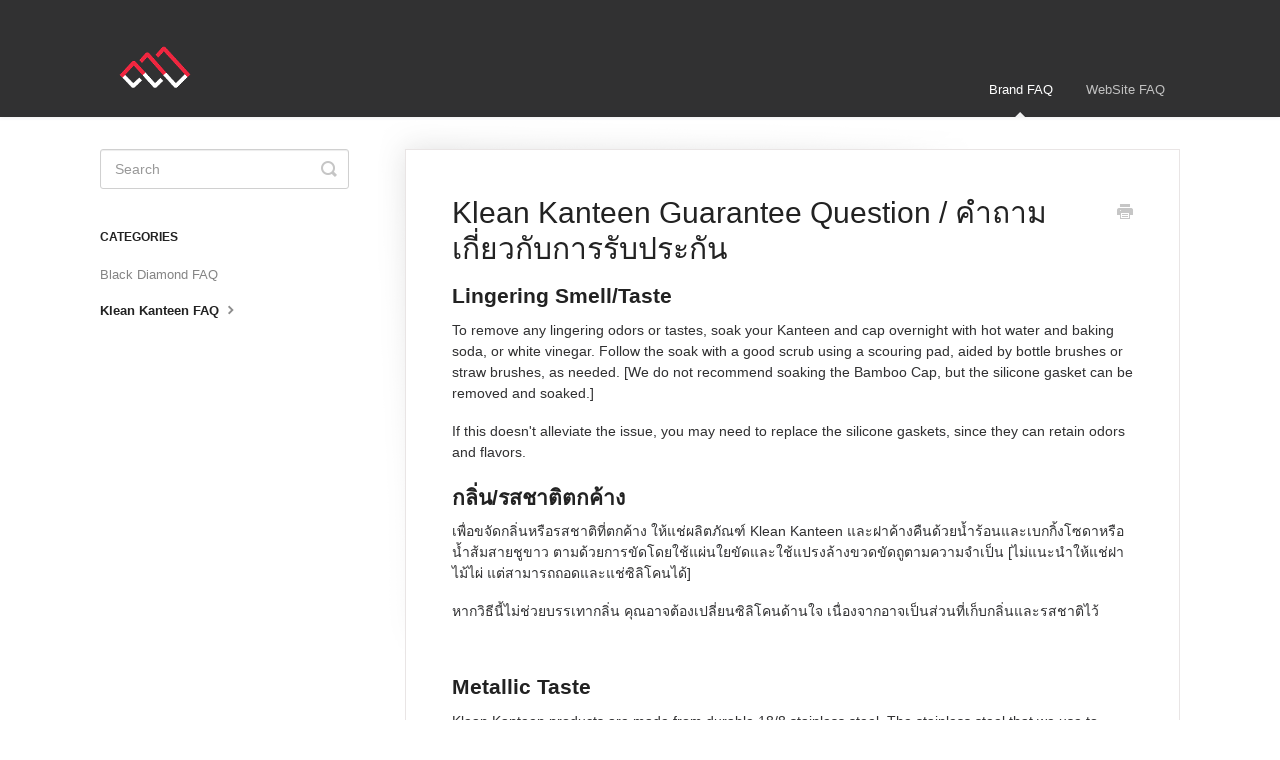

--- FILE ---
content_type: text/html; charset=utf-8
request_url: https://progression-equipment.helpscoutdocs.com/article/11-guarantee-question
body_size: 8622
content:


<!DOCTYPE html>
<html>
    
<head>
    <meta charset="utf-8"/>
    <title>Klean Kanteen Guarantee Question / คำถามเกี่ยวกับการรับประกัน - Progression Equipment Knowledge Base</title>
    <meta name="viewport" content="width=device-width, maximum-scale=1"/>
    <meta name="apple-mobile-web-app-capable" content="yes"/>
    <meta name="format-detection" content="telephone=no">
    <meta name="description" content="Lingering Smell/Taste To remove any lingering odors or tastes, soak your Kanteen and cap overnight with hot water and baking soda, or white vinegar. Follow the "/>
    <meta name="author" content="Progression Equipment"/>
    <link rel="canonical" href="https://progression-equipment.helpscoutdocs.com/article/11-guarantee-question"/>
    
        
   
            <meta name="twitter:card" content="summary"/>
            <meta name="twitter:title" content="Klean Kanteen Guarantee Question / คำถามเกี่ยวกับการรับประกัน" />
            <meta name="twitter:description" content="Lingering Smell/Taste To remove any lingering odors or tastes, soak your Kanteen and cap overnight with hot water and baking soda, or white vinegar. Follow the "/>


    

    
        <link rel="stylesheet" href="//d3eto7onm69fcz.cloudfront.net/assets/stylesheets/launch-1768947471742.css">
    
    <style>
        body { background: #ffffff; }
        .navbar .navbar-inner { background: #313132; }
        .navbar .nav li a, 
        .navbar .icon-private-w  { color: #c0c0c0; }
        .navbar .brand, 
        .navbar .nav li a:hover, 
        .navbar .nav li a:focus, 
        .navbar .nav .active a, 
        .navbar .nav .active a:hover, 
        .navbar .nav .active a:focus  { color: #ffffff; }
        .navbar a:hover .icon-private-w, 
        .navbar a:focus .icon-private-w, 
        .navbar .active a .icon-private-w, 
        .navbar .active a:hover .icon-private-w, 
        .navbar .active a:focus .icon-private-w { color: #ffffff; }
        #serp-dd .result a:hover,
        #serp-dd .result > li.active,
        #fullArticle strong a,
        #fullArticle a strong,
        .collection a,
        .contentWrapper a,
        .most-pop-articles .popArticles a,
        .most-pop-articles .popArticles a:hover span,
        .category-list .category .article-count,
        .category-list .category:hover .article-count { color: #4381b5; }
        #fullArticle, 
        #fullArticle p, 
        #fullArticle ul, 
        #fullArticle ol, 
        #fullArticle li, 
        #fullArticle div, 
        #fullArticle blockquote, 
        #fullArticle dd, 
        #fullArticle table { color:#313132; }
    </style>
    
    <link rel="apple-touch-icon-precomposed" href="//d3eto7onm69fcz.cloudfront.net/assets/ico/touch-152.png">
    <link rel="shortcut icon" type="image/png" href="//d3eto7onm69fcz.cloudfront.net/assets/ico/favicon.ico">
    <!--[if lt IE 9]>
    
        <script src="//d3eto7onm69fcz.cloudfront.net/assets/javascripts/html5shiv.min.js"></script>
    
    <![endif]-->
    
        <script type="application/ld+json">
        {"@context":"https://schema.org","@type":"WebSite","url":"https://progression-equipment.helpscoutdocs.com","potentialAction":{"@type":"SearchAction","target":"https://progression-equipment.helpscoutdocs.com/search?query={query}","query-input":"required name=query"}}
        </script>
    
        <script type="application/ld+json">
        {"@context":"https://schema.org","@type":"BreadcrumbList","itemListElement":[{"@type":"ListItem","position":1,"name":"Progression Equipment Knowledge Base","item":"https://progression-equipment.helpscoutdocs.com"},{"@type":"ListItem","position":2,"name":"Brand FAQ","item":"https://progression-equipment.helpscoutdocs.com/collection/1-brand-faq"},{"@type":"ListItem","position":3,"name":"Klean Kanteen Guarantee Question / คำถามเกี่ยวกับการรับประกัน","item":"https://progression-equipment.helpscoutdocs.com/article/11-guarantee-question"}]}
        </script>
    
    
</head>
    
    <body>
        
<header id="mainNav" class="navbar">
    <div class="navbar-inner">
        <div class="container-fluid">
            <a class="brand" href="/">
            
                
                    <img src="//d33v4339jhl8k0.cloudfront.net/docs/assets/5e75d45804286364bc970abf/images/6645b943f8a4cf663fcc4fa2/RW_Mountain-Mark---Progression-Equipment.png" alt="Progression Equipment Knowledge Base" width="110" height="75">
                

            
            </a>
            
                <button type="button" class="btn btn-navbar" data-toggle="collapse" data-target=".nav-collapse">
                    <span class="sr-only">Toggle Navigation</span>
                    <span class="icon-bar"></span>
                    <span class="icon-bar"></span>
                    <span class="icon-bar"></span>
                </button>
            
            <div class="nav-collapse collapse">
                <nav role="navigation"><!-- added for accessibility -->
                <ul class="nav">
                    
                    
                        
                            <li  class="active"  id="brand-faq"><a href="/collection/1-brand-faq">Brand FAQ  <b class="caret"></b></a></li>
                        
                            <li  id="website-faq"><a href="/collection/14-website-faq">WebSite FAQ  <b class="caret"></b></a></li>
                        
                    
                    
                </ul>
                </nav>
            </div><!--/.nav-collapse -->
        </div><!--/container-->
    </div><!--/navbar-inner-->
</header>
        <section id="contentArea" class="container-fluid">
            <div class="row-fluid">
                <section id="main-content" class="span9">
                    <div class="contentWrapper withRelated">
                        
    
    <article id="fullArticle">
        <h1 class="title">Klean Kanteen Guarantee Question / คำถามเกี่ยวกับการรับประกัน</h1>
    
        <a href="javascript:window.print()" class="printArticle" title="Print this article" aria-label="Print this Article"><i class="icon-print"></i></a>
        <h3>Lingering Smell/Taste</h3>
<p>To remove any lingering odors or tastes, soak your Kanteen and cap overnight with hot water and baking soda, or white vinegar. Follow the soak with a good scrub using a scouring pad, aided by bottle brushes or straw brushes, as needed. [We do not recommend soaking the Bamboo Cap, but the silicone gasket can be removed and soaked.]</p>
<p>If this doesn't alleviate the issue, you may need to replace the silicone gaskets, since they can retain odors and flavors.</p>
<h3>กลิ่น/รสชาติตกค้าง</h3>
<p>เพื่อขจัดกลิ่นหรือรสชาติที่ตกค้าง ให้แช่ผลิตภัณฑ์ Klean Kanteen และฝาค้างคืนด้วยน้ำร้อนและเบกกิ้งโซดาหรือน้ำส้มสายชูขาว ตามด้วยการขัดโดยใช้แผ่นใยขัดและใช้แปรงล้างขวดขัดถูตามความจำเป็น [ไม่แนะนำให้แช่ฝาไม้ไผ่ แต่สามารถถอดและแช่ซิลิโคนได้]</p>
<p>หากวิธีนี้ไม่ช่วยบรรเทากลิ่น คุณอาจต้องเปลี่ยนซิลิโคนด้านใจ เนื่องจากอาจเป็นส่วนที่เก็บกลิ่นและรสชาติไว้</p><br>
<h3>Metallic Taste</h3>
<p>Klean Kanteen products are made from durable 18/8 stainless steel. The stainless steel that we use to manufacture our products is the same grade that is used most commonly in the food, beer and wine industries because it is easy to clean, durable, and does not impart flavors or leach chemicals into food or beverage contents.</p>
<p>If you have a metal allergy or a sensitive palate, you may detect a metallic taste. Sometimes switching to a Sport or Café Cap is a great solution, since those caps are Polypropylene and create a barrier between your mouth and the Kanteen itself.</p>
<p>รสชาติของโลหะ</p>
<p>ผลิตภัณฑ์ Klean Kanteen ผลิตจากสแตนเลส 18/8 ที่ทนทาน สเตนเลสสตีลที่เราใช้ในการผลิตสินค้าของเราเป็นเกรดเดียวกับที่ใช้กันทั่วไปในอุตสาหกรรมอาหาร เบียร์ และไวน์ เนื่องจากทำความสะอาดง่าย ทนทาน และไม่เปลี่ยนรสชาติหรือทำให้สารเคมีปนเปื้อนในอาหารและเครื่องดื่ม</p>
<p>หากคุณมีอาการแพ้โลหะหรือมีเพดานปากที่ไวต่อสัมผัส คุณอาจพบรสชาติของโลหะ การเปลี่ยนไปใช้ฝา Sport หรือ ฝา Café Cap ก็เป็นทางเลือกหนึ่ง เนื่องจากฝาเหล่านั้นเป็นโพลีโพรพิลีนและช่วยสร้างชั้นส่วนที่กั้นระหว่างปากของคุณกับตัวกระติกน้ำ</p><br>
<h3>Bottom Bulge</h3>
<p>Kanteen products are made of 18/8 stainless steel, which can bulge at the bottom when contents freeze, or when the lower edges get dents on the corners.</p>
<p>Our non-insulated bottles can sometimes be tapped closer to their original shape. For bottom bulges, we recommend enlisting some help to stabilize the bottle on a sturdy, flat surface (without the cap), putting a board on top, and using a rubber mallet to knock it until it pops back in.</p>
<h3>ก้นขวดนูน</h3>
<p>ผลิตภัณฑ์ Kanteen ทำจากสเตนเลสสตีล 18/8 ซึ่งสามารถนูนขึ้นที่ด้านล่างเมื่อของเหลวที่บรรยุภายในแข็งตัวหรือบริเวณขอบมุมด้านล่างเกิดการบุบ</p>
<p>ขวดน้ำไม่เก็บอุณหภูมิอาจสามารถแก้ไขส่วนที่บวมนูนได้ด้วยการวางขวดบนพื้นผิวที่มั่นคง (เปิดฝา) ใช้ค้อนยางเคาะด้วยแรงเพื่อให้ขวดคืนรูปเข้าไป</p><br>
<h3>Dents</h3>
<p>Klean Kanteen products are made of durable 18/8 stainless steel, however, they can dent during normal use. If we made them thicker to be more rigid, the bottles would be a lot heavier. Even if you've dented your bottle, it's still safe to continue to use.</p>
<p>If you dropped your bottle and dented it, odds are the dent is concave. For non- insulated bottles, you can put a wooden dowel or a wooden kitchen spoon inside the bottle and tap on the other end with a hammer to push the dent out. DO NOT use a metal object to bang the dent outward as the metal can get inside your Kanteen or even puncture your bottle. If you have an insulated bottle, attempting to fix it could damage the vacuum insulation.</p>
<h3>รอยบุบ</h3>
<p>ผลิตภัณฑ์ Klean Kanteen ผลิตจากสเตนเลสสตีล 18/8 ที่ทนทาน อย่างไรก็ตาม อาจทำให้เกิดรอยบุบระหว่างการใช้งานปกติได้ ถ้าเราเพิ่มความหนาเพื่อให้แข็งขึ้น ขวดก็จะหนักขึ้นมาก และแม้ว่าคุณจะทำขวดตก ขวดน้ำก็ยังปลอดภัยต่อการใช้งานต่อไป</p>
<p>หากคุณทำขวดหล่น มีโอกาสเป็นไปได้ที่จะเกิดรอยบุบ สำหรับขวดที่ไม่ใช่ขวดเก็บอุณหภูมิ คุณช้อนไม้ในครัวเข้าไปในขวดแล้วใช้ค้อนเคาะที่ปลายอีกด้านเพื่อดันรอยบุบออกมาได้ เนื่องจากโลหะสามารถเจาะทะลุเข้าไปภายในขวด Klean Kanteen ของคุณและสร้างความเสียหายเพิ่มเติมต่อขวด Klean Kanteen ของคุณได้</p><br>
<h3>Paint Chipping</h3>
<p>The painted coating on our bottles can erode as a result of normal use as the bottle is handled and washed, and may rub against cup holders and bags. Because this is the nature of paint, some chipping is expected. If you have an older bottle with large flakes of paint coming off, please let us know.</p>
<p>To reduce wear and tear and prolong the life of your Klean Kanteen, we recommend more hand- washing than dishwashing of painted bottles with mild, biodegradable detergent. While they are dishwasher safe, regular exposure to high water pressure and temperatures in dishwashers can</p>
<p>cause the coating on painted bottles to deteriorate over time</p>
<h3>รอยแตกบิ่นของสารเคลือบ</h3>
<p>สารเคลือบสีบนขวดของเราสามารถสึกกร่อนได้จากการใช้งานตามปกติ เนื่องจากขวดมีการใช้งานและล้าง และอาจเสียดสีกับที่วางแก้วและถุง ตามธรรมชาติของสีสามารถเกิดการบิ่น หรือแตกของสีได้เล็กน้อย หากคุณมีขวดเก่าที่มีสีหลุดร่อนจำนวนมาก โปรดแจ้งให้เราทราบ</p>
<p>เพื่อลดการสึกหรอและยืดอายุการใช้งานของ Klean Kanteen ของคุณ เราขอแนะนำให้ล้างด้วยมือโดยใช้น้ำยาล้างจานที่อ่อนโยน มากกว่าการใช้เครื่องล้างจาน แม้ว่าขวดน้ำจะปลอดภัยต่อการใช้งานกับเครื่องล้างจาน แต่การสัมผัสกับแรงดันน้ำสูงและอุณหภูมิในเครื่องล้างจานเป็นประจำก็สามารถทำให้สารเคลือบบนขวดสีเสื่อมสภาพตามกาลเวลา</p><br>
<h3>Rattle</h3>
<p>A rattle in your Kanteen means a small piece has become dislodged inside the walls. You can continue to use your bottle normally; it is still completely safe. However, the vacuum insulation may fail. If you notice the contents are not staying hot or cold, please contact our Guarantee Department.</p>
<p>เสียงโลหะสั่นในขวด</p>
<p>เสียงสั่นใน Klean Kanteen อาจเกิดจากชิ้นส่วนเล็กๆ หลุดออกมาภายในผนัง คุณสามารถใช้งานขวดน้ำต่อไปได้อย่างปลอดภัย แต่อาจเกิดความเสียหายขึ้นกับระบบสุญญากาศได้ หากคุณสังเกตุว่าขวดน้ำไม่สามารถเก็บอุณหภูมิเครื่องดื่มร้อนหรือเย็นได้ สามารถติดต่อเพิ่มเติมเพื่อสอบถามเกี่ยวกับการรับประกันล</p><br>
<h3>TKCanister Lid – Stuck</h3>
<p>Sorry to hear about the canister issue! The heat has likely created a vacuum seal and the gasket is sealed to the side of the canister, not allowing the lid to be raised when unscrewing. We recommend waiting a few minutes after putting the contents into the canister. While it's tempting to put the lid on right away to contain the heat, the canister is already insulating. This allows excess heat to escape and not create a vapor lock inside the canister.</p>
<p>Also, if you have a stuck lid, sometimes popping it in the freezer for a minute or two, allows the sides to pull away just enough to allow the lid to unscrew. The desire for leak- proof lids and well-insulated contents is a design balance for us with lids and caps that seal too well.</p>
<h3>TKCanister Lid – ฝาเปิดไม่ออก</h3>
<p>ความร้อนสามารภสร้างซีลสุญญากาศและมีซีลซิลิโคนที่ด้านข้างของฝา canister ทำให้ไม่สามารถยกฝาขึ้นได้เมื่อคลายเกลียว เราแนะนำให้รอสักครู่หลังจากใส่อาหารลงไปก่อนที่จะปิดฝา แม้ว่าคุณอยากจะปิดฝาทันทีเพื่อเก็บความร้อนแต่ canister มีคุณสัมบัติในการกักเก็บความร้อนอยู่แล้ว วิธีนี้ช่วยระบายความร้อนส่วนเกินออกไปและไม่สร้างไอระเหยภายใน canister</p>
<p>หากคุณพบว่าฝาของ canister เปิดไม่ออกสามารถนำเข้าช่องแช่แข็งสักหนึ่งหรือสองนาที เพื่อให้ฝาด้านข้างหดตัวเล็กน้อยเพื่อให้สามารถเปิดฝาได้</p><br>
<h3>TKWide – Condensation</h3>
<p>The small bit of condensation you are experiencing near the rim of your Kanteen is normal for our TKWide line. Since the threading of our TKWide products are narrower walled than the body of the vessels and our Accessory Caps do not contain insulation, condensation can sometimes be found around the top of the vessel. It is caused by the temperature difference between inside contents and outside air.</p>
<p>What you are experiencing has been accounted for during our testing and through our Quality department. It is not a defect and will not affect the performance of the bottle.</p>
<p>การควบแน่นในขวด TKWide</p>
<p>การควบแน่นบริเวณปากขวดเป็นเรื่องปกติ เนื่องจากเกลียวของผลิตภัณฑ์ TKWide ของเรานั้นมีผนังที่แคบกว่าตัวภาชนะ และฝาปิดก็ไม่มีฉนวน การควบแน่นบริเวณส่วนบนของภาชนะและมีหยดน้ำจึงเป็นเรื่องปกติ อาจเกิดจากการทิ้ง Kanteen ไว้ในสภาพแวดล้อมที่ร้อนและชื้นเป็นระยะเวลาหนึ่งโดยมีของเหลวเย็น/เย็นอยู่ภายใน</p>
<p>กรณีนี้ได้รับการพิจารณาในระหว่างการทดสอบและผ่านแผนกควบคุมคุณภาพของเรา ซึ่งไม่ส่งผลต่อประสิทธิภาพของขวดและไม่ใช่ขวดที่ชำรุด</p><br>
<h3>TKWide – Warm Below Cap</h3>
<p>The threading of our TKWide products are narrower walled than the body of the vessels and our Accessory Caps do not contain insulation. If you put hot liquids in your TKWide, it is normal for it to feel warm to the touch in the area right below the cap or at the top of the vessel.</p>
<p>What you are experiencing has been accounted for during our testing and through our Quality department. It is not a defect and will not affect the performance of the bottle.</p>
<p>บริเวณใต้ฝาขวด TKWide มีอุณหภูมิสูง</p>
<p>เนื่องจากเกลียวของผลิตภัณฑ์ TKWide ของเรานั้นมีผนังที่แคบกว่าตัวภาชนะ และฝาปิดก็ไม่มีฉนวน หากคุณใส่ของเหลวร้อนลงใน TKWide เป็นเรื่องปกติที่จะรู้สึกอุ่นเมื่อสัมผัสบริเวณด้านล่างฝาหรือด้านบนของภาชนะ</p>
<p>กรณีนี้ได้รับการพิจารณาในระหว่างการทดสอบและผ่านแผนกควบคุมคุณภาพของเรา ซึ่งไม่ส่งผลต่อประสิทธิภาพของขวดและไม่ใช่ขวดที่ชำรุด</p>
    </article>
    
        <div class="articleRatings" data-article-url="https://progression-equipment.helpscoutdocs.com/article/11-guarantee-question">
            <span class="articleRatings-question">Did this answer your question?</span>
            <span class="articleRatings-feedback">
                <span class="articleRatings-feedback-tick">
                    <svg height="20" viewBox="0 0 20 20" width="20" xmlns="http://www.w3.org/2000/svg">
                        <path d="m8 14a.997.997 0 0 1 -.707-.293l-2-2a.999.999 0 1 1 1.414-1.414l1.293 1.293 4.293-4.293a.999.999 0 1 1 1.414 1.414l-5 5a.997.997 0 0 1 -.707.293" fill="#2CC683" fill-rule="evenodd"/>
                    </svg>
                </span>
                <span class="articleRatings-feedback-message">Thanks for the feedback</span>
            </span>
            <span class="articleRatings-failure">There was a problem submitting your feedback. Please try again later.</span>
            <div class="articleRatings-actions">
                <button class="rateAction rateAction--positive" data-rating="positive">
                    <span class="sr-only">Yes</span>
                    <span class="rating-face">
                        <svg xmlns="http://www.w3.org/2000/svg" width="24" height="24">
                            <path fill-rule="evenodd" d="M5.538 14.026A19.392 19.392 0 0 1 12 12.923c2.26 0 4.432.388 6.462 1.103-1.087 2.61-3.571 4.436-6.462 4.436-2.891 0-5.375-1.825-6.462-4.436zm1.847-3.872a1.846 1.846 0 1 1 0-3.692 1.846 1.846 0 0 1 0 3.692zm9.23 0a1.846 1.846 0 1 1 0-3.692 1.846 1.846 0 0 1 0 3.692z"/>
                        </svg>
                    </span>
                </button>
                <button class="rateAction rateAction--negative" data-rating="negative">
                    <span class="sr-only">No</span>
                    <span class="rating-face">
                        <svg xmlns="http://www.w3.org/2000/svg" width="24" height="24">
                            <path fill-rule="evenodd" d="M7.385 13.846a1.846 1.846 0 1 1 0-3.692 1.846 1.846 0 0 1 0 3.692zm9.23 0a1.846 1.846 0 1 1 0-3.692 1.846 1.846 0 0 1 0 3.692zm-.967 4.95a.992.992 0 0 1-.615-.212c-1.701-1.349-4.364-1.349-6.065 0a.998.998 0 0 1-1.36-.123.895.895 0 0 1 .127-1.3A6.897 6.897 0 0 1 12 15.692c1.555 0 3.069.521 4.266 1.467.41.326.467.909.127 1.3a.982.982 0 0 1-.745.335z"/>
                        </svg>
                    </span>
                </button>
            </div>
        </div>
     

    <section class="articleFoot">
    

    <time class="lu" datetime=2024-07-02 >Last updated on July 2, 2024</time>
    </section>

                    </div><!--/contentWrapper-->
                    
                        <section class="related">
                            <h3>Related Articles</h3>
                            <ul>
                                
                                    <li><a href="/article/8-health-and-safety"><i class="icon-article-doc"></i><span>Health and Safety / ความปลอดภัย</span></a></li>
                                
                                    <li><a href="/article/9-care-and-use"><i class="icon-article-doc"></i><span>Care and Use / การดูแลรักษาและการใช้งาน</span></a></li>
                                
                            </ul>
                        </section>
                    
                </section><!--/content-->
                <aside id="sidebar" class="span3">
                 

<form action="/search" method="GET" id="searchBar" class="sm" autocomplete="off">
    
                    <input type="hidden" name="collectionId" value="645c6a08fca3ee03251ff74d"/>
                    <input type="text" name="query" title="search-query" class="search-query" placeholder="Search" value="" aria-label="Search" />
                    <button type="submit">
                        <span class="sr-only">Toggle Search</span>
                        <i class="icon-search"></i>
                    </button>
                    <div id="serp-dd" style="display: none;" class="sb">
                        <ul class="result">
                        </ul>
                    </div>
                
</form>

                
                    <h3>Categories</h3>
                    <ul class="nav nav-list">
                    
                        
                            <li ><a href="/category/12-black-diamond-faq">Black Diamond FAQ  <i class="icon-arrow"></i></a></li>
                        
                    
                        
                            <li  class="active" ><a href="/category/6-klean-kanteen-faq">Klean Kanteen FAQ  <i class="icon-arrow"></i></a></li>
                        
                    
                    </ul>
                
                </aside><!--/span-->
            </div><!--/row-->
            <div id="noResults" style="display:none;">No results found</div>
            <footer>
                

<p>&copy;
    
        Progression Equipment
    
    2026. <span>Powered by <a rel="nofollow noopener noreferrer" href="https://www.helpscout.com/docs-refer/?co=Progression+Equipment&utm_source=docs&utm_medium=footerlink&utm_campaign=Docs+Branding" target="_blank">Help Scout</a></span>
    
        
    
</p>

            </footer>
        </section><!--/.fluid-container-->
        
        
    <script src="//d3eto7onm69fcz.cloudfront.net/assets/javascripts/app4.min.js"></script>

<script>
// keep iOS links from opening safari
if(("standalone" in window.navigator) && window.navigator.standalone){
// If you want to prevent remote links in standalone web apps opening Mobile Safari, change 'remotes' to true
var noddy, remotes = false;
document.addEventListener('click', function(event) {
noddy = event.target;
while(noddy.nodeName !== "A" && noddy.nodeName !== "HTML") {
noddy = noddy.parentNode;
}

if('href' in noddy && noddy.href.indexOf('http') !== -1 && (noddy.href.indexOf(document.location.host) !== -1 || remotes)){
event.preventDefault();
document.location.href = noddy.href;
}

},false);
}
</script>
        
    </body>
</html>


